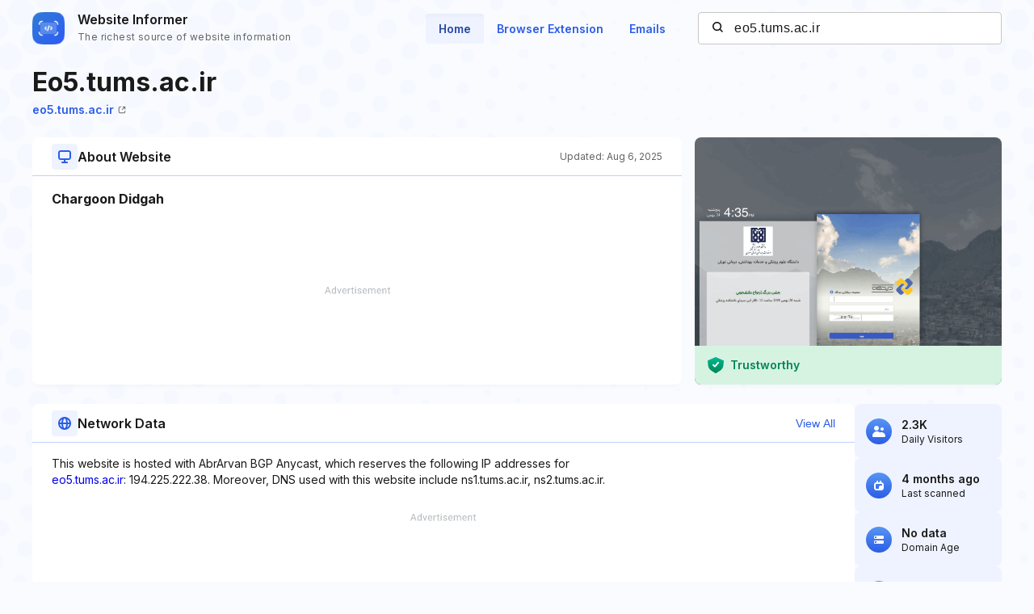

--- FILE ---
content_type: text/html; charset=utf-8
request_url: https://www.google.com/recaptcha/api2/aframe
body_size: 268
content:
<!DOCTYPE HTML><html><head><meta http-equiv="content-type" content="text/html; charset=UTF-8"></head><body><script nonce="EDO1Or8jA__8KQ7SOZI15g">/** Anti-fraud and anti-abuse applications only. See google.com/recaptcha */ try{var clients={'sodar':'https://pagead2.googlesyndication.com/pagead/sodar?'};window.addEventListener("message",function(a){try{if(a.source===window.parent){var b=JSON.parse(a.data);var c=clients[b['id']];if(c){var d=document.createElement('img');d.src=c+b['params']+'&rc='+(localStorage.getItem("rc::a")?sessionStorage.getItem("rc::b"):"");window.document.body.appendChild(d);sessionStorage.setItem("rc::e",parseInt(sessionStorage.getItem("rc::e")||0)+1);localStorage.setItem("rc::h",'1765533380416');}}}catch(b){}});window.parent.postMessage("_grecaptcha_ready", "*");}catch(b){}</script></body></html>

--- FILE ---
content_type: application/javascript
request_url: https://assets.webinfcdn.net/redesign/dist/js/track-view.js?v=1.0
body_size: -31
content:
(function() {
    var userEventsTreshold = 10;
    var userEventsCount = 0;
    var events = [ "keyup", "mousemove", "click", "contextmenu", "dblclick", "swipe", "touchstart", "touchmove",
        "touchend", "scroll", "gesture", "gyroscope", "devicemotion", "deviceorientation" ];

    function logEvent(event) {
        userEventsCount++;
        if (userEventsCount === userEventsTreshold && trackView) {
            trackView = false;
            if (navigator.sendBeacon) {
                navigator.sendBeacon(trackViewUrl);
            } else {
                var req = new XMLHttpRequest();
                req.open("POST", trackViewUrl);
                req.timeout = 2000;
                req.send();
            }
        }
    }

    events.filter(function(event) {
        window.addEventListener(event, function() { logEvent(event); }, true);
    });
})();